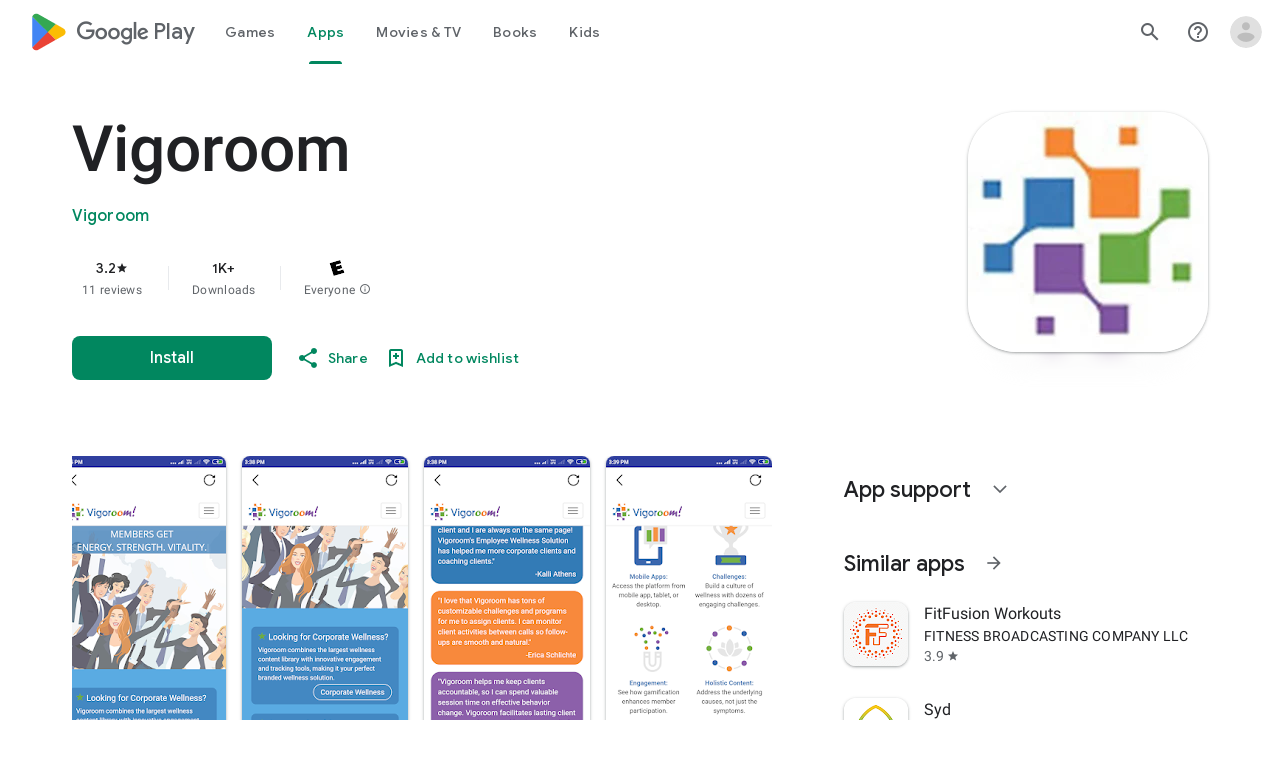

--- FILE ---
content_type: text/plain; charset=utf-8
request_url: https://play.google.com/play/log?format=json&authuser&proto_v2=true
body_size: -435
content:
["900000","1768883676771"]